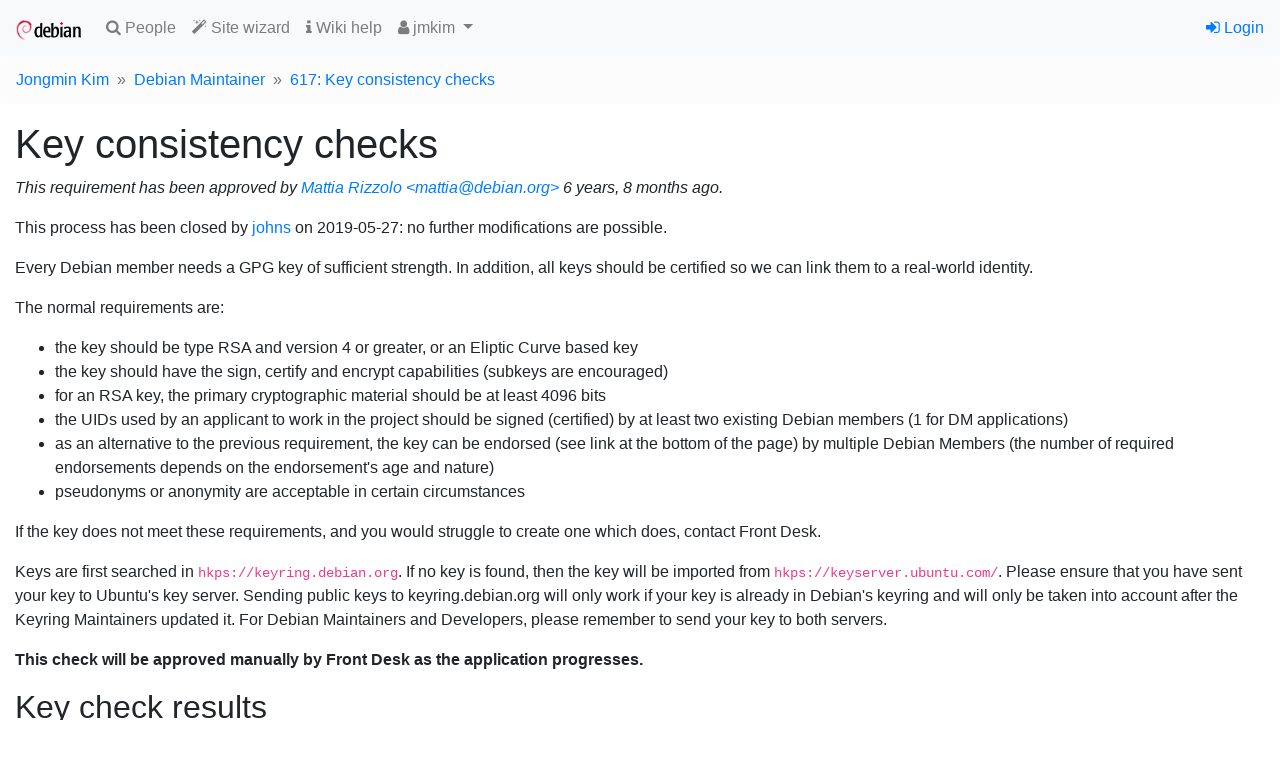

--- FILE ---
content_type: text/html; charset=utf-8
request_url: https://nm.debian.org/process/617/keycheck/
body_size: 12561
content:

<!doctype html>
<html lang="en">
  <head>
    <!-- Required meta tags -->
    <meta charset="utf-8">
    <meta name="viewport" content="width=device-width, initial-scale=1, shrink-to-fit=no">
    <link rel="shortcut icon" href="https://nm.debian.org/static/favicon.ico">

    
    <link rel="stylesheet" href="https://nm.debian.org/static/common/bootstrap4/css/bootstrap.min.css" />
    <link rel="stylesheet" href="https://nm.debian.org/static/common/fork-awesome/css/fork-awesome.css" />
    
    <script src="https://nm.debian.org/static/common/jquery/jquery.min.js"></script>
    <script src="https://nm.debian.org/static/common/popper.js/umd/popper.min.js"></script>
    <script src="https://nm.debian.org/static/common/bootstrap4/js/bootstrap.min.js"></script>
    
    

    


    <title>Debian New Member Process</title>
    
<link rev="made" href="mailto:nm@debian.org">
<link type="text/css" rel="stylesheet" media="all" href="https://nm.debian.org/static/css/nm2.css">
<script id="ALL_STATUS" type="application/json">[["STATUS_DC", "dc", "DC", "a", "Debian Contributor"], ["STATUS_DC_GA", "dc_ga", "DC+account", "a", "Debian Contributor, with guest account"], ["STATUS_DM", "dm", "DM", "a", "Debian Maintainer"], ["STATUS_DM_GA", "dm_ga", "DM+account", "a", "Debian Maintainer, with guest account"], ["STATUS_DD_U", "dd_u", "DD, upl.", "a", "Debian Developer, uploading"], ["STATUS_DD_NU", "dd_nu", "DD, non-upl.", "a", "Debian Developer, non-uploading"], ["STATUS_EMERITUS_DD", "dd_e", "DD, emeritus", "a", "Debian Developer, emeritus"], ["STATUS_REMOVED_DD", "dd_r", "DD, removed", "a", "Debian Developer, removed"]]</script>
<script src="https://nm.debian.org/static/js/nm.js"></script>
<script type="text/javascript">
(function() {
"use strict";
window.nm2.url_api_people = "/api/people/";
})();
</script>

<link type="text/css" rel="stylesheet" media="all" href="https://nm.debian.org/static/css/process.css">

  </head>
  <body>
    
    <nav id="main-navbar1" class="navbar navbar-expand-sm navbar-light bg-light">
      <a class="navbar-brand" href="/"><img src="https://nm.debian.org/static/debian/img/openlogo-50.png"></img></a>
      <button class="navbar-toggler" type="button" data-toggle="collapse" data-target="#navbarSupportedContent" aria-controls="navbarSupportedContent" aria-expanded="false" aria-label="Toggle navigation">
        <span class="navbar-toggler-icon"></span>
      </button>
    
      <div class="collapse navbar-collapse" id="navbarSupportedContent">
        <ul class="navbar-nav mr-auto">
          
  <li class="nav-item"><a class="nav-link" href="/public/findperson/"><span class="fa fa-search"></span> People</a></li>
  <li class="nav-item"><a class="nav-link" href="/wizard/"><span class="fa fa-magic"></span> Site wizard</a></li>
  
  <li><a class="nav-link" href="https://wiki.debian.org/DebianDeveloper/JoinTheProject/NewMember/IdentificationStep"><span class="fa fa-info"></span> Wiki help<a/a></li>
   
  <li class="nav-item dropdown">
    <a class="nav-link dropdown-toggle" href="#" id="navbarDropdown" role="button" data-toggle="dropdown" aria-haspopup="true" aria-expanded="false">
      <span class="fa fa-user"></span> jmkim
    </a>
    <div class="dropdown-menu" role="menu" aria-labelledby="navbarDropdown">
    
      <a class=
     
        "dropdown-item"
     
     
         target="_blank"
     
      href="http://qa.debian.org/developer.php?login=jmkim%40debian.org"><span class="fa fa-tasks"></span> DDPO</a>
    
      <a class=
     
        "dropdown-item"
     
     
         target="_blank"
     
      href="http://portfolio.debian.net/result?email=jmkim%40debian.org&amp;name=Jongmin+Kim&amp;gpgfp=D3D7A23522B641FB78ACC775000001EFCF1A50FA&amp;username=jmkim&amp;nonddemail=jmkim%40debian.org&amp;wikihomepage=&amp;forumsid="><span class="fa fa-newspaper-o"></span> Portfolio</a>
    
      <a class=
     
        "dropdown-item"
     
     
         target="_blank"
     
      href="https://contributors.debian.org/contributor/jmkim@debian"><span class="fa fa-address-card"></span> Contributor</a>
    
    
    <form class="form-inline" method="POST" action="/impersonate/impersonate/"><input type="hidden" name="csrfmiddlewaretoken" value="qj36e0Ad3Rs1QPwOyvRy4G02AquXK4IWskaBEPTusmrB3X4CzuDzP6XyE3tI6l5B">
      <input type="hidden" name="pk" value="19900">
      <input type="hidden" name="next" value="https://nm.debian.org/process/617/keycheck/">
      <button class="dropdown-item btn btn-link" type="submit"><span class="fa fa-random"></span> Impersonate</button>
    </form>
    
    </div>
  </li>
  
  

        </ul>

        

        
        <ul class="navbar-nav navbar-right">
          


<li class="nav-item"><a href="/signon/login/"><span class="fa fa-sign-in"></span> Login</a></li>



        </ul>
        
      </div>
    </nav>
    

    






<div aria-live="polite" aria-atomic="true" class="position-relative">
  <div style="position: absolute; top: 0; right: 0;">
    
    
    
  </div>
</div>



    
<nav aria-label="breadcrumb">
<ol class="breadcrumb">
<li class="breadcrumb-item"><a href="/person/jmkim/">Jongmin Kim</a></li>
<li class="breadcrumb-item"><a href="/process/617/">Debian Maintainer</a></li>
<li class="breadcrumb-item"><a href="/process/617/keycheck/">617: Key consistency checks</a>
</ol>


    <div id="main-content" class="container-fluid mt-2">
    

<h1>Key consistency checks</h1>




  <p><i>This
requirement has been approved by <a href="/person/mattia/">Mattia Rizzolo &lt;mattia@debian.org&gt;</a>
6 years, 8 months ago.</i></p>





  <div class="important"><p>
  This
process has been closed by <a href='/person/johns/'>johns</a> on
2019-05-27: no further modifications are possible.</p></div>





<!-- explanation of requirement: -->
<p>Every Debian member needs a GPG key of sufficient strength. In addition, all keys should be certified
   so we can link them to a real-world identity.</p>
<p>The normal requirements are:</p>
<ul>
  <li>the key should be type RSA and version 4 or greater, or an Eliptic Curve based key</li>
  <li>the key should have the sign, certify and encrypt capabilities (subkeys are encouraged)</li>
  <li>for an RSA key, the primary cryptographic material should be at least 4096 bits</li>
  <li>the UIDs used by an applicant to work in the project should be signed (certified) by at least two existing Debian members (1 for DM applications)</li>
  <li>as an alternative to the previous requirement, the key can be endorsed (see link at the bottom of the page) by multiple Debian Members (the number of required endorsements depends on the endorsement's age and nature)</li>
  <li>pseudonyms or anonymity are acceptable in certain circumstances</li>
</ul>
<p>If the key does not meet these requirements, and you would struggle to create one which does, contact Front Desk.</p>
<p>Keys are first searched in <code>hkps://keyring.debian.org</code>. If no key is found,
   then the key will be imported from <code>hkps://keyserver.ubuntu.com/</code>. Please ensure that you
   have sent your key to Ubuntu's key server. Sending public keys to keyring.debian.org will only work if your
   key is already in Debian's keyring and will only be taken into account after the Keyring Maintainers
   updated it. For Debian Maintainers and Developers, please remember to send your key to both servers.
   </p>
<p><b>This check will be approved manually by Front Desk as the application progresses.</b></p>

<h2>Key check results</h2>


<table class="table table-sm">
  <tbody>
    <tr>
      <th>OpenPGP fingerprint</th>
      <td><span class='fpr'>D3D7 A235 22B6 41FB 78AC  C775 0000 01EF CF1A 50FA</span></td>
    </tr>
    
    <tr>
      <th>Main key</th>
      <td class="keycheck_key">
          <b>ok</b> (last updated: 2025-12-18 17:19 UTC)
          
      </td>
    </tr>
    
    <tr>
      <th>UID Jongmin Kim</th>
      <td class="keycheck_uid">
        <b>ok</b>, <i>2</i> non-DD sigs,
        
        <b>8</b> DD sigs:
        
        <ul class="packed">
          
          <li>44173FA13D058888: Ying-Chun Liu (PaulLiu) &lt;paulliu@debian.org&gt;</li>
          
          <li>EC1879D076D8AB48: Changwoo Ryu &lt;cwryu@debian.org&gt;</li>
          
          <li>033C4CA276024834: Athos Ribeiro &lt;athos@ar.dev.br&gt;</li>
          
          <li>2404C9546E145360: Gunnar Eyal Wolf Iszaevich &lt;gwolf@iiec.unam.mx&gt;</li>
          
          <li>863D4DF2ED9C28EF: Abhijith PA &lt;abhijith@disroot.org&gt;</li>
          
          <li>6C6ACD6417B3ACB1: Roger Shimizu &lt;rosh@debian.org&gt;</li>
          
          <li>D64A2FAE095EF799: Sakirnth Nagarasa &lt;sakirnth@debian.org&gt;</li>
          
          <li>F823A2729883C97C: Lucas Kanashiro &lt;kanashiro@debian.org&gt;</li>
          
        </ul>
      </td>
    </tr>
    
    <tr>
      <th>UID Jongmin Kim &lt;jmkim, pukyong.ac.kr&gt;</th>
      <td class="keycheck_uid">
        <b>ok</b>, <i>3</i> non-DD sigs,
        
        <b>10</b> DD sigs:
        
        <ul class="packed">
          
          <li>AF2283AA76E2AC7B: Hector Oron Martinez (zumbi) &lt;hector.oron@gmail.com&gt;</li>
          
          <li>EC1879D076D8AB48: Changwoo Ryu &lt;cwryu@debian.org&gt;</li>
          
          <li>033C4CA276024834: Athos Ribeiro &lt;athos@ar.dev.br&gt;</li>
          
          <li>2404C9546E145360: Gunnar Eyal Wolf Iszaevich &lt;gwolf@iiec.unam.mx&gt;</li>
          
          <li>863D4DF2ED9C28EF: Abhijith PA &lt;abhijith@disroot.org&gt;</li>
          
          <li>6C6ACD6417B3ACB1: Roger Shimizu &lt;rosh@debian.org&gt;</li>
          
          <li>D64A2FAE095EF799: Sakirnth Nagarasa &lt;sakirnth@debian.org&gt;</li>
          
          <li>F823A2729883C97C: Lucas Kanashiro &lt;kanashiro@debian.org&gt;</li>
          
          <li>44173FA13D058888: Ying-Chun Liu (PaulLiu) &lt;paulliu@debian.org&gt;</li>
          
          <li>44173FA13D058888: Ying-Chun Liu (PaulLiu) &lt;paulliu@debian.org&gt;</li>
          
        </ul>
      </td>
    </tr>
    
    <tr>
      <th>UID Jongmin Kim &lt;jmkim, debian.org&gt;</th>
      <td class="keycheck_uid">
        <b>ok</b>, <i>1</i> non-DD sigs,
        
        <b>3</b> DD sigs:
        
        <ul class="packed">
          
          <li>EC1879D076D8AB48: Changwoo Ryu &lt;cwryu@debian.org&gt;</li>
          
          <li>44173FA13D058888: Ying-Chun Liu (PaulLiu) &lt;paulliu@debian.org&gt;</li>
          
          <li>6C6ACD6417B3ACB1: Roger Shimizu &lt;rosh@debian.org&gt;</li>
          
        </ul>
      </td>
    </tr>
    
    
  </tbody>
</table>


<h2>Active key endorsements</h2>

<table class="table table-sm">
  <thead>
    <tr>
      <th>Endorsed by</th>
      <th>Date</th>
      <th>Statement</th>
      <th>Actions</th>
    </tr>
  </thead>
  <tbody>
    
  </tbody>
  
</table>

<h2>Log</h2>




<table class="table table-sm">
  <thead>
    <tr>
      <th>Date</th>
      <th>Author</th>
      
      <th>Action</th>
      <th>Content</th>
      <th>Public</th>
      
    </tr>
  </thead>
  <tbody>
    
    
    <tr>
      <td>2019-05-26 14:12</td>
      <td><a href='/person/mattia/'>mattia</a></a></td>
      
      <td>req_approve</td>
      <td>Requirement approved</td>
      <td>yes</td>
      
    </tr>
    
    
  </tbody>
</table>



    </div>

    <footer id="main-footer" class="card mt-3 d-print-none">
    
<div class="card-body">

<p class="card-text"><small>

<a href="/license/">Copyright</a> © 2012--2020 <a href="https://wiki.debian.org/Teams/FrontDesk">Debian Front Desk</a>.
Source code is <a href="https://salsa.debian.org/nm-team/nm.debian.org">available on Salsa</a>.
Report bugs on <a href="https://salsa.debian.org/nm-team/nm.debian.org/-/issues">Salsa</a> or the <a href="http://bugs.debian.org/nm.debian.org">Debian BTS</a>.

</small>
</p>




<form action="/i18n/setlang/" method="post"><input type="hidden" name="csrfmiddlewaretoken" value="qj36e0Ad3Rs1QPwOyvRy4G02AquXK4IWskaBEPTusmrB3X4CzuDzP6XyE3tI6l5B">
<input type="hidden" name="next" value="/process/617/keycheck/" />
<p class="card-text"><small>
This page is also available in the following languages:

<button class="btn btn-link m-0 p-0 border-0 "
    title="German" name="language" value="de">Deutsch</button>, 

<button class="btn btn-link m-0 p-0 border-0 current"
    title="English" name="language" value="en">English</button>, 

<button class="btn btn-link m-0 p-0 border-0 "
    title="Spanish" name="language" value="es">español</button>, 

<button class="btn btn-link m-0 p-0 border-0 "
    title="Italian" name="language" value="it">italiano</button>, 

<button class="btn btn-link m-0 p-0 border-0 "
    title="French" name="language" value="fr">français</button>

</p>
</form>
</div>

    </footer>
  </body>
</html>
